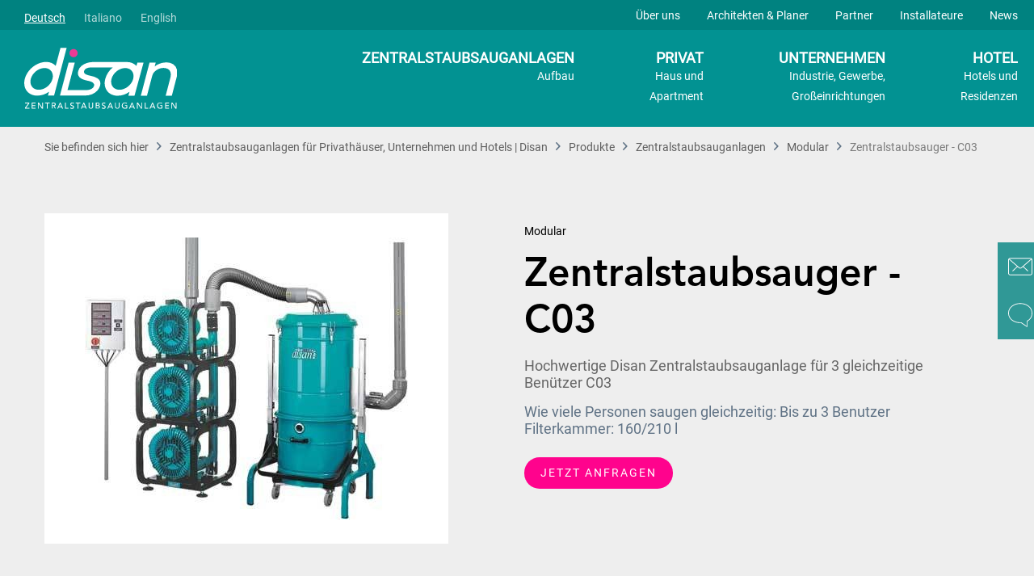

--- FILE ---
content_type: text/html; charset=UTF-8
request_url: https://www.disan.com/de/produkte/zentralstaubsauganlagen/modular/19/zentralstaubsauger-c03
body_size: 9735
content:
<!DOCTYPE html> <html class="no-js" lang="de" itemscope="itemscope" itemtype="https://schema.org/WebPage"> <head> <meta charset="utf-8"> <meta name="author" content="" /> <meta name="robots" content="index,follow" /> <meta name="keywords" content="Disan Zentralstaubsauger, Disan hochwertig, Zentralstaubsauggerät" /> <meta name="description" content="Hochwertige Disan Zentralstaubsauganlage für 3 gleichzeitige Benützer C03" /> <meta property="og:type" content="product" /> <meta property="og:site_name" content="Zentralstaubsauganlagen für Privathäuser, Unternehmen und Hotels | Disan" /> <meta property="og:url" content="https://www.disan.com/de/produkte/zentralstaubsauganlagen/modular/19/zentralstaubsauger-c03" /> <meta property="og:title" content="Zentralstaubsauger - C03" /> <meta property="og:description" content="Zentralstaubsauganlage C03 &amp;nbsp; Beschreibung: Die Modular Zentralstaubsaugeranlagen von Disan bezeichnet eine Linie von Zentralstaubsaugern für den gewerblichen Gebrauch (u.a. für…" /> <meta property="og:image" content="https://www.disan.com/media/image/95/f0/7a/Disan-Zentralstaubssauganlage-C03.jpg" /> <meta property="product:brand" content="Disan" /> <meta property="product:price" content="1,00" /> <meta property="product:product_link" content="https://www.disan.com/de/produkte/zentralstaubsauganlagen/modular/19/zentralstaubsauger-c03" /> <meta name="twitter:card" content="product" /> <meta name="twitter:site" content="Zentralstaubsauganlagen für Privathäuser, Unternehmen und Hotels | Disan" /> <meta name="twitter:title" content="Zentralstaubsauger - C03" /> <meta name="twitter:description" content="Zentralstaubsauganlage C03 &amp;nbsp; Beschreibung: Die Modular Zentralstaubsaugeranlagen von Disan bezeichnet eine Linie von Zentralstaubsaugern für den gewerblichen Gebrauch (u.a. für…" /> <meta name="twitter:image" content="https://www.disan.com/media/image/95/f0/7a/Disan-Zentralstaubssauganlage-C03.jpg" /> <meta itemprop="copyrightHolder" content="Zentralstaubsauganlagen für Privathäuser, Unternehmen und Hotels | Disan" /> <meta itemprop="copyrightYear" content="2014" /> <meta itemprop="isFamilyFriendly" content="True" /> <meta itemprop="image" content="https://www.disan.com/media/image/6e/bb/d1/Logo-white-DEsbxOrPjjyDa5Y.png" /> <meta name="viewport" content="width=device-width, initial-scale=1.0, user-scalable=no"> <meta name="mobile-web-app-capable" content="yes"> <meta name="apple-mobile-web-app-title" content="Zentralstaubsauganlagen für Privathäuser, Unternehmen und Hotels | Disan"> <meta name="apple-mobile-web-app-capable" content="yes"> <meta name="apple-mobile-web-app-status-bar-style" content="default"> <link rel="alternate" hreflang="x-default" href="https://www.disan.com/de/produkte/zentralstaubsauganlagen/modular/19/zentralstaubsauger-c03" /> <link rel="alternate" hreflang="it" href="https://www.disan.com/it/prodotti/aspirapolveri-centralizzati/settore-industriale/19/centrale-aspirante-mod.-c03" /> <link rel="alternate" hreflang="en" href="https://www.disan.com/en/products/central-vacuum-systems/modular/19/central-vacuum-system-c03" /> <link rel="apple-touch-icon-precomposed" href="/themes/Frontend/Responsive/frontend/_public/src/img/apple-touch-icon-precomposed.png"> <link rel="shortcut icon" href="https://www.disan.com/media/unknown/c3/39/g0/favicon5837ef4a19f91.ico"> <meta name="msapplication-navbutton-color" content="#D9400B" /> <meta name="application-name" content="Zentralstaubsauganlagen für Privathäuser, Unternehmen und Hotels | Disan" /> <meta name="msapplication-starturl" content="https://www.disan.com/de/" /> <meta name="msapplication-window" content="width=1024;height=768" /> <meta name="msapplication-TileImage" content="/themes/Frontend/Responsive/frontend/_public/src/img/win-tile-image.png"> <meta name="msapplication-TileColor" content="#D9400B"> <meta name="theme-color" content="#D9400B" /> <link rel="canonical" href="https://www.disan.com/de/produkte/zentralstaubsauganlagen/modular/19/zentralstaubsauger-c03" /> <title itemprop="name"> Disan Zentralstaubsauger C03 | Zentralstaubsauganlagen für Privathäuser, Unternehmen und Hotels | Disan</title> <link href="/web/cache/1727104268_025b7298ce753387990fa4be8a904f50.css" media="all" rel="stylesheet" type="text/css" /> </head> <body class="is--ctl-detail is--act-index" > <div class="swag-cookie-permission" data-cookieForwardTo="de/cookies" data-shopId="1" data-cookiePermissionUrl="/de/widgets/SwagCookiePermission/isAffectedUser" data-cookieMode="1"> <div class="cookie-bar" style="display: none; background-color:#008e86"> <p class="bar--paragraph">Diese Seite benötigt Cookies. Sind Sie mit der Nutzung von Cookies einverstanden? <a href="#" class="cp-enable cp-btn" title="Ja"> <span class="cp-yes-icon cp-icon"></span> <span class="cp-btn-label">Ja</span> </a> <a href="#" class="cp-disable cp-btn" title="Nein"> <span class="cp-no-icon cp-icon"></span> <span class="cp-btn-label">Nein</span> </a> </p> </div> </div> <div class="page-wrap"> <noscript class="noscript-main"> <div class="alert is--warning"> <div class="alert--icon"> <i class="icon--element icon--warning"></i> </div> <div class="alert--content"> Um Zentralstaubsauganlagen&#x20;f&#xFC;r&#x20;Privath&#xE4;user,&#x20;Unternehmen&#x20;und&#x20;Hotels&#x20;&#x7C;&#x20;Disan in vollem Umfang nutzen zu k&ouml;nnen, empfehlen wir Ihnen Javascript in Ihrem Browser zu aktiveren. </div> </div> </noscript> <header class="header-main"> <nav class="header-top-navigation"> <div class="header-top-wrapper">  <div class="top-bar--language navigation--entry entry--service has--drop-down" data-drop-down-menu="true"> <ul class="service--list is--rounded is--left"> <li class="service--entry"> <a class="service--link lang-ref is--active " data-language-id="1" title="Disan"> Deutsch </a> </li> <li class="service--entry"> <a class="service--link lang-ref " data-language-id="3" title="Disan-IT"> Italiano </a> </li> <li class="service--entry"> <a class="service--link lang-ref " data-language-id="4" title="Disan-EN"> English </a> </li> </ul> <form method="post" action="" class="language--form is--hidden"> <select name="__shop" class="language--select" data-auto-submit="true"> <option value="1" selected="selected"> Disan </option> <option value="3" > Disan-IT </option> <option value="4" > Disan-EN </option> </select> <input type="hidden" name="__redirect" value="1"> <span class="arrow"></span> </form> </div>  <ul class="navigation--list header-top-list"> <li class="header-top-item"> <a class="navigation--link header-top-item-link" href="/de/ueber-uns" title="Über uns"> Über uns </a> </li> <li class="header-top-item"> <a class="navigation--link header-top-item-link" href="/de/architekten-planer" title="Architekten &amp; Planer"> Architekten & Planer </a> </li> <li class="header-top-item"> <a class="navigation--link header-top-item-link" href="/de/partner" title="Partner"> Partner </a> </li> <li class="header-top-item"> <a class="navigation--link header-top-item-link" href="/de/installateure" title="Installateure"> Installateure </a> </li> <li class="header-top-item"> <a class="navigation--link header-top-item-link" href="/de/DisanWorld" title="News"> News </a> </li> </ul> </div> </nav> <div class="container header--navigation"> <div class="logo-main block-group" role="banner"> <div class="logo--shop block"> <a class="logo--link-button" href="https://www.disan.com/de/" data-title="Central Vacuum Systems"> <img src="/custom/plugins/Disan/Resources/Themes/Frontend/Disan/frontend/_public/src/img/logo/disan_logo_de.svg" alt="Logo Zentralstaubsauganlagen für Privathäuser, Unternehmen und Hotels | Disan - zur Startseite wechseln" /> </a> </div> </div> <div class="header-shop-navigation"> <ul class="navigation--list header-shop-list"> <li class="navigation--entry entry--menu-left" role="menuitem"> <a class="entry--link entry--trigger btn is--icon-left" href="#offcanvas--left" data-offcanvas="true" data-offCanvasSelector=".sidebar-main"> <i class="fa fa-bars"></i> </a> </li> <li class="header-shop-item is--first "> <a class="navigation--link header-shop-title" href="/de/zentralstaubsaugeranlage" title="ZENTRALSTAUBSAUGANLAGEN"> ZENTRALSTAUBSAUGANLAGEN <span class="header-shop-subtitle">Aufbau</span> </a> </li> <li class="header-shop-item "> <a class="navigation--link header-shop-title" href="/de/privat" title="PRIVAT"> PRIVAT <span class="header-shop-subtitle">Haus und <br> Apartment</span> </a> </li> <li class="header-shop-item "> <a class="navigation--link header-shop-title" href="/de/unternehmen" title="UNTERNEHMEN"> UNTERNEHMEN <span class="header-shop-subtitle">Industrie, Gewerbe, <br> Großeinrichtungen</span> </a> </li> <li class="header-shop-item "> <a class="navigation--link header-shop-title" href="https://www.disan.com/de/hotel" title="HOTEL"> HOTEL <span class="header-shop-subtitle">Hotels und <br> Residenzen</span> </a> </li> </ul> </div> </div> </header> <aside class="off-canvas sidebar-main is--right"> <div class="navigation--smartphone"> <ul class="navigation--list "> <li class="navigation--entry entry--close-off-canvas"> <a href="#close-categories-menu" title="Menü schließen" class="navigation--link"> <i class="icon--arrow-right"></i> </a> </li> </ul> <div class="mobile--switches">  <div class="top-bar--language navigation--entry entry--service has--drop-down" data-drop-down-menu="true"> <ul class="service--list is--rounded is--left"> <li class="service--entry"> <a class="service--link lang-ref is--active " data-language-id="1" title="Disan"> Deutsch </a> </li> <li class="service--entry"> <a class="service--link lang-ref " data-language-id="3" title="Disan-IT"> Italiano </a> </li> <li class="service--entry"> <a class="service--link lang-ref " data-language-id="4" title="Disan-EN"> English </a> </li> </ul> <form method="post" action="" class="language--form is--hidden"> <select name="__shop" class="language--select" data-auto-submit="true"> <option value="1" selected="selected"> Disan </option> <option value="3" > Disan-IT </option> <option value="4" > Disan-EN </option> </select> <input type="hidden" name="__redirect" value="1"> <span class="arrow"></span> </form> </div>  </div> </div> <div class="sidebar--categories-wrapper" data-subcategory-nav="true" data-mainCategoryId="3" data-categoryId="" data-fetchUrl=""> <div class="categories--headline navigation--headline"> Kategorien </div> <div class="sidebar--categories-navigation"> <ul class="navigation--list header-shop-list"> <li class="header-shop-item"> <a class="navigation--link header-shop-title" href="/de/zentralstaubsaugeranlage" title="ZENTRALSTAUBSAUGANLAGEN"> ZENTRALSTAUBSAUGANLAGEN </a> </li> <li class="header-shop-item"> <a class="navigation--link header-shop-title" href="/de/privat" title="PRIVAT"> PRIVAT </a> </li> <li class="header-shop-item"> <a class="navigation--link header-shop-title" href="/de/unternehmen" title="UNTERNEHMEN"> UNTERNEHMEN </a> </li> <li class="header-shop-item"> <a class="navigation--link header-shop-title" href="https://www.disan.com/de/hotel" title="HOTEL"> HOTEL </a> </li> <li class="header-shop-item"> <a class="is--uppercase navigation--link header-shop-title" href="https://www.disan.com/de/produkte/" title="Produkte" > Produkte </a> <ul class="subcategories--list navigation--list header-shop-list"> <li class="header-shop-item"> <a class="is--uppercase navigation--link header-shop-title" href="https://www.disan.com/de/produkte/zentralstaubsauganlagen/" title="Zentralstaubsauganlagen" > Zentralstaubsauganlagen </a> </li> <li class="header-shop-item"> <a class="is--uppercase navigation--link header-shop-title" href="https://www.disan.com/de/produkte/inthewall/" title="InTheWall" > InTheWall </a> </li> <li class="header-shop-item"> <a class="is--uppercase navigation--link header-shop-title" href="https://www.disan.com/de/produkte/zubehoer/" title="Zubehör" > Zubehör </a> </li> <li class="header-shop-item"> <a class="is--uppercase navigation--link header-shop-title" href="https://www.disan.com/de/produkte/ersatzteile/" title="Ersatzteile" > Ersatzteile </a> </li> <li class="header-shop-item"> <a class="is--uppercase navigation--link header-shop-title" href="https://www.disan.com/de/produkte/installationsmaterial/" title="Installationsmaterial" > Installationsmaterial </a> </li> <li class="header-shop-item"> <a class="is--uppercase navigation--link header-shop-title" href="https://www.disan.com/de/produkte/sauggarnituren/" title="Sauggarnituren" > Sauggarnituren </a> </li> </ul> </li> </ul> </div> <div class="sidebar-footer-block"> <ul class="navigation--list header-top-list"> <li class="header-top-item"> <a class="navigation--link header-top-item-link " href="/de/ueber-uns" title="Über uns"> Über uns </a> </li> <li class="header-top-item"> <a class="navigation--link header-top-item-link " href="/de/architekten-planer" title="Architekten &amp; Planer"> Architekten & Planer </a> </li> <li class="header-top-item"> <a class="navigation--link header-top-item-link " href="/de/partner" title="Partner"> Partner </a> </li> <li class="header-top-item"> <a class="navigation--link header-top-item-link " href="/de/installateure" title="Installateure"> Installateure </a> </li> <li class="header-top-item"> <a class="navigation--link header-top-item-link " href="/de/DisanWorld" title="News"> News </a> </li> </ul> </div> </div> </aside> <section class="content-main container block-group"> <nav class="content--breadcrumb block"> <ul class="breadcrumb--list" role="menu" itemscope itemtype="http://schema.org/BreadcrumbList"> <li class="breadcrumb--entry"> <a class="breadcrumb--link" title="Sie befinden sich hier"> <span class="breadcrumb--title">Sie befinden sich hier</span> </a> </li> <li class="breadcrumb--separator"> <i class="icon--arrow-right"></i> </li> <li class="breadcrumb--entry"> <a class="breadcrumb--link" href="https://www.disan.com/de/" title="Zentralstaubsauganlagen für Privathäuser, Unternehmen und Hotels | Disan"> <span class="breadcrumb--title">Zentralstaubsauganlagen für Privathäuser, Unternehmen und Hotels | Disan</span> </a> </li> <li class="breadcrumb--separator"> <i class="icon--arrow-right"></i> </li> <li class="breadcrumb--entry" itemprop="itemListElement" itemscope itemtype="http://schema.org/ListItem"> <a class="breadcrumb--link" href="https://www.disan.com/de/produkte/" title="Produkte" itemprop="item"> <link itemprop="url" href="https://www.disan.com/de/produkte/" /> <span class="breadcrumb--title" itemprop="name">Produkte</span> </a> <meta itemprop="position" content="0" /> </li> <li class="breadcrumb--separator"> <i class="icon--arrow-right"></i> </li> <li class="breadcrumb--entry" itemprop="itemListElement" itemscope itemtype="http://schema.org/ListItem"> <a class="breadcrumb--link" href="https://www.disan.com/de/produkte/zentralstaubsauganlagen/" title="Zentralstaubsauganlagen" itemprop="item"> <link itemprop="url" href="https://www.disan.com/de/produkte/zentralstaubsauganlagen/" /> <span class="breadcrumb--title" itemprop="name">Zentralstaubsauganlagen</span> </a> <meta itemprop="position" content="1" /> </li> <li class="breadcrumb--separator"> <i class="icon--arrow-right"></i> </li> <li class="breadcrumb--entry" itemprop="itemListElement" itemscope itemtype="http://schema.org/ListItem"> <a class="breadcrumb--link" href="https://www.disan.com/de/produkte/zentralstaubsauganlagen/modular/" title="Modular" itemprop="item"> <link itemprop="url" href="https://www.disan.com/de/produkte/zentralstaubsauganlagen/modular/" /> <span class="breadcrumb--title" itemprop="name">Modular</span> </a> <meta itemprop="position" content="2" /> </li> <li class="breadcrumb--separator"> <i class="icon--arrow-right"></i> </li> <li class="breadcrumb--entry is--active" itemprop="itemListElement" itemscope itemtype="http://schema.org/ListItem"> <a class="breadcrumb--link" href="#" title="Zentralstaubsauger - C03" itemprop="item"> <link itemprop="url" href="#" /> <span class="breadcrumb--title" itemprop="name">Zentralstaubsauger - C03</span> </a> <meta itemprop="position" content="3" /> </li> </ul> </nav> <div class="content-main--inner"> <div class="content--wrapper"> <div class="content product--details" itemscope itemtype="https://schema.org/Product" data-product-navigation="/de/widgets/listing/productNavigation" data-category-id="30" data-main-ordernumber="C100" data-ajax-wishlist="true" data-compare-ajax="true"> <div class="product--detail-upper block-group"> <div class="product--image-container image-slider" data-image-slider="true" data-image-gallery="true" data-maxZoom="0" data-thumbnails=".image--thumbnails" > <div class="image-slider--container no--thumbnails"> <div class="image-slider--slide"> <div class="image--box image-slider--item"> <span class="image--element" data-img-large="https://www.disan.com/media/image/01/de/26/Disan-Zentralstaubssauganlage-C03_600x600.jpg" data-img-small="https://www.disan.com/media/image/98/12/7b/Disan-Zentralstaubssauganlage-C03_150x150.jpg" data-img-original="https://www.disan.com/media/image/95/f0/7a/Disan-Zentralstaubssauganlage-C03.jpg" data-alt="Disan Zentralstaubsauggerät C03"> <span class="image--media"> <img srcset="https://www.disan.com/media/image/01/de/26/Disan-Zentralstaubssauganlage-C03_600x600.jpg, https://www.disan.com/media/image/27/93/80/Disan-Zentralstaubssauganlage-C03_600x600@2x.jpg 2x" src="https://www.disan.com/media/image/01/de/26/Disan-Zentralstaubssauganlage-C03_600x600.jpg" alt="Disan Zentralstaubsauggerät C03" itemprop="image" /> </span> </span> </div> </div> </div> </div> <div class="product--buybox block"> <meta itemprop="brand" content="Disan"/> <ul class="product--base-info list--unstyled"> <li class="product-title-list"> <p class="product-title"> Modular </p> </li> <li class="base-info--entry entry--sku"> <meta itemprop="productID" content="19"/> <span class="is--hidden entry--content" itemprop="sku">C100</span> </li> <li class="base-info--entry entry--name"> <span class="entry--content">Zentralstaubsauger - C03</span> </li> <li class="base-info--entry entry-attribute"> <span class="entry--content">Hochwertige Disan Zentralstaubsauganlage für 3 gleichzeitige Benützer C03</span> </li> <li class="quantity-box"> <div class="product--configurator"> </div> </li> <li class="product--properties-list"> <div class="product--properties panel has--border"> <ul class="product--properties-table"> <li class="product--properties-row"> <span class="product--properties-label">Wie viele Personen saugen gleichzeitig:</span> <span class="product--properties-value">Bis zu 3 Benutzer</span> </li> <li class="product--properties-row"> <span class="product--properties-label">Filterkammer:</span> <span class="product--properties-value">160/210 l</span> </li> </ul> </div> </li> <li class="inquire-now-button-container"> <a class="custom-block--button-link" id="inquireNowButton" href="javascript:void(0);">JETZT ANFRAGEN</a> </li> </ul> </div> </div> <div id="detailTabsContainer" class="description-content-box"> <div class="product--description-upper"> <div class="description-header-title-list"> <a href="javascript:void(0);" data-tab-index="0" class="title-name f_tab is--active"> BESCHREIBUNG </a> <a href="javascript:void(0);" data-tab-index="1" class="title-name f_tab"> DETAILS </a> <a href="javascript:void(0);" data-tab-index="2" class="title-name f_tab"> TECHNISCHE DATEN </a> </div> <div class="first-tab f_tab-content" data-tab-index="0"> <div class="description-content-wrapper"> <p>Benutzer: 3</p> <p><span data-mce-mark="1">Filterkammer: 160/210 l</span></p> <p>Die Modular Zentralstaubsaugeranlagen von Disan bezeichnet eine Linie von Zentralstaubsaugern für den&nbsp;<strong>gewerblichen Gebrauch</strong>&nbsp;(u.a. für Unternehmen und Hotels), welche alle mit einem Dreiphasenmotor ausgestattet sind.</p> <p>Der&nbsp;<strong>Zentralstaubsauger C03</strong>&nbsp;eignet sich für bis zu drei Benutzer, welche gleichzeitig saugen und putzen können. Der Zentralstaubsauger ist mit zwei unterschiedlich großen Filterkammern erhältlich.</p> <p>Die Modular Zentralstaubsauger garantieren hohe Saugkraft, Langlebigkeit und einfache sowie komfortable Handhabung. Disan Zentralstaubsauganlagen entfernen Schmutz und Staub definitiv und es braucht dank konstant hoher Saugleistung weniger Zeit und Aufwand für die Reinigung.</p> </div> </div> <div class="second-tab f_tab-content is--hidden" data-tab-index="1"> <div class="description-content-wrapper"> <ul> <li>drei schallgedämmte Turbinen aus dem Siemens-Innomotics Werk mit Dreiphasen-Seitenkanalmotoren, schwingungsfrei befestigt auf Metallrahmen, Schutzklasse IP 55</li> <li>Zyklonabscheider auf Metallträger, pulverbeschichtet, lackiert</li> <li>Sternﬁlter aus hochwirksamen Spezialgewebe</li> <li>zyklonischer Deﬂektor</li> <li>fahrbarer Staubbehälter mit Federverschlüssen</li> <li>manueller Filterrüttler</li> <li>Steuerungszentrale Schutzklasse IP55 mit 12 Volt Ausgangspannung; komplett mit ﬂexiblem Verbindungsrohr Turbine/Abscheider und Anschlussmuffen</li> <li>CE geprüft und gemäß EMV-Richtlinie</li> </ul> </div> </div> <div class="thirds-tab f_tab-content is--hidden" data-tab-index="2"> <div class="description-content-wrapper"> <p><strong>Motorleistung</strong> kW 3x2,2<br><strong>Versorgungsspannung</strong> Volt 380-400<br><strong>Unterdruck</strong> mbar 320<br><strong>max. Luftmenge</strong> m3/h 942<br><strong>Luftmenge @ 140 mbar</strong> m3/h 655<br><strong>Geräuschpegel</strong> dB 68<br><strong>Gewicht Turbine</strong> kg 157<br><strong>Maße Turbine</strong> cm 47,5x65x144</p> <p><strong>DS C03 100 I Art. Nr. C100</strong><br><strong>Volumen Filterkammer</strong> L 160<br><strong>Fassungsvermögen Abscheider</strong> L 100<br><strong>Filteroberfläche</strong> cm2 19.500<br><strong>Gewicht Abscheider</strong> kg 57<br><strong>Maße Abscheider</strong> cm 65x63x153</p> <p><strong>DS C03 125 I Art. Nr. C125</strong><br><strong>Volumen Filterkammer</strong> L 210<br><strong>Fassungsvermögen Abscheider</strong> L 125<br><strong>Filteroberfläche</strong> cm2 45.000<br><strong>Gewicht Abscheider</strong> kg 95<br><strong>Maße Abscheider</strong> cm 80x72x157 </p> </div> </div> </div> </div> <div class="tab-menu--cross-selling"> <div class="tab--navigation"> </div> <div class="tab--container-list"> </div> </div> </div> <div class="disan-contact-us-form-content"> <div class="disan-contact-us-form-content-inner"> <div class="contact-us-form-title">Möchten Sie mehr über unsere Lösungen erfahren?</div> <h2 class="contact-us-form-main-title"> Kontaktformular </h2> <p class="contact-us-form-description"> Möchten Sie ein Angebot oder zusätzliche Informationen? Füllen Sie das Kontaktformular aus und wir werden und schnellstmöglich mit Ihnen in Verbindung setzen. </p> <form class="disan-contact-us-form f_disan-contact-us-form" data-action-url="https://www.disan.com/de/DisanContactUs/sendContactEmail" autocomplete="off" method="GET"> <input type="hidden" name="disan_from_page" value="Zentralstaubsauger - C03"/> <div class="input-field select-option-field semi-field"> <select class="f_input-element" required="required" aria-required="true" id="type" name="type" data-no-fancy-select="true"> <option selected="selected" disabled="disabled" value="">Ich bin*</option> <option>Privatkunde</option> <option>Unternehmen</option> </select> </div> <div class="input-field semi-field"> <input type="text" name="name" class="f_input-element" placeholder="Name*" autocomplete="off"/> </div> <div class="input-field semi-field"> <input type="text" name="company" class="f_input-element" placeholder="Unternehmen*" autocomplete="off"/> </div> <div class="input-field semi-field"> <input type="text" name="phone" class="f_input-element" placeholder="Telefonnummer*" autocomplete="off"/> </div> <div class="input-field"> <input type="text" name="email" class="f_input-element" placeholder="E-Mail Adresse*" autocomplete="off"/> </div> <div class="input-field semi-field"> <input type="text" name="address" class="f_input-element" placeholder="Adresse*" autocomplete="off"/> </div> <div class="input-field semi-field"> <input type="text" name="zip" class="f_input-element" placeholder="PLZ*" autocomplete="off"/> </div> <div class="input-field semi-field"> <input type="text" name="city" class="f_input-element" placeholder="Stadt*" autocomplete="off"/> </div> <div class="input-field select-option-field semi-field"> <select class="f_input-element" required="required" aria-required="true" id="country" name="country" data-no-fancy-select="true"> <option selected="selected" disabled="disabled" value="">Land*</option> <option value="Armenia">Armenia</option> <option value="Belarus">Belarus</option> <option value="Bosnia and Herzegovina">Bosnia and Herzegovina</option> <option value="China">China</option> <option value="Croatia">Croatia</option> <option value="Egypt">Egypt</option> <option value="Indien">Indien</option> <option value="Iran">Iran</option> <option value="Malaysia">Malaysia</option> <option value="Russia">Russia</option> <option value="Saudi Arabia">Saudi Arabia</option> <option value="Singapore">Singapore</option> <option value="Slovenia">Slovenia</option> <option value="South Korea">South Korea</option> <option value="Taiwan">Taiwan</option> <option value="Türkei">Türkei</option> <option value="Austria">Austria</option> <option value="Deutschland">Deutschland</option> <option value="Australia">Australia</option> <option value="Belgium">Belgium</option> <option value="Brazil">Brazil</option> <option value="Canada">Canada</option> <option value="Czech Republic">Czech Republic</option> <option value="Denmark">Denmark</option> <option value="Finnland">Finnland</option> <option value="Frankreich">Frankreich</option> <option value="Greece">Greece</option> <option value="Hungary">Hungary</option> <option value="Irland">Irland</option> <option value="Island">Island</option> <option value="Israel">Israel</option> <option value="Italy">Italy</option> <option value="Japan">Japan</option> <option value="Liechtenstein">Liechtenstein</option> <option value="Luxemburg">Luxemburg</option> <option value="Namibia">Namibia</option> <option value="Netherlands">Netherlands</option> <option value="Norway">Norway</option> <option value="Poland">Poland</option> <option value="Portugal">Portugal</option> <option value="Romania">Romania</option> <option value="Slovakia">Slovakia</option> <option value="Spain">Spain</option> <option value="Sweden">Sweden</option> <option value="Switzerland">Switzerland</option> <option value="Turkey">Turkey</option> <option value="UK">UK</option> <option value="United Arab Emirates">United Arab Emirates</option> <option value="USA">USA</option> </select> </div> <div class="input-field textarea-field"> <textarea name="message" class="f_input-element" placeholder="Nachricht*"></textarea> </div> <div class="checkboxes-content"> <label class="checkbox-content"> <input class="hidden-input f_checkbox" type="checkbox" name="policy"> <span class="checkbox-square"></span> Datenschutzerkl&auml;rung (<a href="https://www.disan.com/de/datenschutzerklaerung" title="Datenschutzerklärung">Info</a>) </label> <label class="checkbox-content"> <input class="hidden-input f_checkbox" type="checkbox" name="newsletter"> <span class="checkbox-square"></span> Newsletter </label> </div> <div class="buttons-content"> <button class="submit-button f_submit-button custom-block--button-link" type="submit">ABSENDEN</button> </div> <div class="clear"></div> <p class="success-message f_success-message" style="display: none;">Die Anfrage wurde erfolgreich versendet.</p> <p class="error-message f_error-message" style="display: none;">Beim Senden der Nachricht ist ein Fehler aufgetreten.</p> <p class="error-message f_invalid-email" style="display: none;">Please, enter a valid email address.</p> <p class="error-message f_empty-fields" style="display: none;">You cannot leave the field(s) empty.</p> <div class="f_contactUsOverlay disan--contact-us-overlay is--hidden"> </div> </form> </div> </div> </div> </div> </section> <footer class="footer-main"> <div class="container"> <div class="footer--columns block-group"> <div class="footer--column column--menu block"> <p class="column--headline"> FIRMENSITZ </p> <div class="column--content js--collapse-target"> <p class="column--address"> Mitterweg Bozner Boden 13/A<br/> I-39100 Bozen </p> <p class="column--hotline"> +39 0471 971 000 <br/> info@disan.com </p> </div> </div> <div class="footer--column column--menu block"> <p class="column--headline"> LINKS </p> <div class="column--content js--collapse-target"> <ul class="footer-link-list navigation--list"> <li class="footer-link-item"> <a class="footer-link-link navigation--link" href="https://www.disan.com/de/das-unternehmen" title="Das Unternehmen"> Das Unternehmen </a> </li> <li class="footer-link-item"> <a class="footer-link-link navigation--link" href="https://www.disan.com/de/Filialfinder" title="Store &amp; Dealer Locator"> Store & Dealer Locator </a> </li> <li class="footer-link-item"> <a class="footer-link-link navigation--link" href="https://www.disan.com/de/jobs-karriere" title="Jobs &amp; Karriere"> Jobs & Karriere </a> </li> <li class="footer-link-item"> <a class="footer-link-link navigation--link" href="https://www.disan.com/de/zertifikate" title="Zertifikate"> Zertifikate </a> </li> </ul> </div> </div> <div class="footer--column column--menu block"> <p class="column--headline is--uppercase"> Produkte </p> <div class="column--content js--collapse-target"> <ul class="footer-link-list navigation--list"> <li class="footer-link-item"> <a class="footer-link-link navigation--link" href="https://www.disan.com/de/produkte/zentralstaubsauganlagen/" title="Zentralstaubsauganlagen" target="_blank"> Zentralstaubsauganlagen </a> </li> <li class="footer-link-item"> <a class="footer-link-link navigation--link" href="https://www.disan.com/de/produkte/inthewall/" title="InTheWall" target="_blank"> InTheWall </a> </li> <li class="footer-link-item"> <a class="footer-link-link navigation--link" href="https://www.disan.com/de/produkte/zubehoer/" title="Zubehör" target="_blank"> Zubehör </a> </li> <li class="footer-link-item"> <a class="footer-link-link navigation--link" href="https://www.disan.com/de/produkte/ersatzteile/" title="Ersatzteile" target="_blank"> Ersatzteile </a> </li> <li class="footer-link-item"> <a class="footer-link-link navigation--link" href="https://www.disan.com/de/produkte/installationsmaterial/" title="Installationsmaterial" target="_blank"> Installationsmaterial </a> </li> <li class="footer-link-item"> <a class="footer-link-link navigation--link" href="https://www.disan.com/de/produkte/sauggarnituren/" title="Sauggarnituren" target="_blank"> Sauggarnituren </a> </li> </ul> </div> </div> <div class="footer--column column--menu block"> <p class="column--headline"> DOWNLOADS </p> <div class="column--content js--collapse-target"> <ul class="footer-link-list navigation--list"> <li class="footer-link-item"> <a class="footer-link-link navigation--link" href="https://www.disan.com/media/pdf/05/b8/4c/PR014-DE-230424.pdf" title="Produktkatalog" target="_blank"> Produktkatalog </a> </li> <li class="footer-link-item"> <a class="footer-link-link navigation--link" href="https://www.disan.com/de/alle-downloads" title="Alle Downloads"> Alle Downloads </a> </li> </ul> </div> </div> </div> <div class="footer-middle"> <div class="left-container"> <div class="left-container-wrapper"> <ul class="social-network-list"> <li class="social-network-list-item"><p>FOLGEN SIE UNS AUF: </p></li> <li class="social-network-list-item"><a target="_blank" href="https://www.linkedin.com/company/disan-gmbh/" class="social-network-link linkedin" rel="nofollow noopener"></a></li> <li class="social-network-list-item"><a target="_blank" href="https://www.facebook.com/Disan-141238952653361" class="social-network-link facebook" rel="nofollow noopener"></a></li> <li class="social-network-list-item"><a target="_blank" href="https://www.youtube.com/channel/UC7XroWpQjIT1KwkP9vhqZ3g?view_as=subscriber" class="social-network-link youtube" rel="nofollow noopener"></a></li> <li class="social-network-list-item"><a target="_blank" href="https://www.instagram.com/disanofficial/?hl=de" class="social-network-link instagram" rel="nofollow noopener"></a></li> </ul> </div> </div> <div class="right-container"> <div class="partner-block"> <a href="/de/shopware.php?sViewport=forms&sFid=5" class="partner-block-link"> <p class="title">PARTNER WERDEN</p> <p class="description">Werden Sie Disan Partner und profitieren Sie von den zahlreichen Vorteilen!</p> </a> </div> </div> </div> <div class="footer--bottom"> <div class="footer--bottom-wrapper"> <ul class="footer-bottom-list"> <li class="footer-bottom-item"> <span class="footer-bottom-link"> © Disan GmbH </span> </li> <li class="footer-bottom-item dont-style"><span>.</span></li> <li class="footer-bottom-item"> <a class="footer-bottom-link navigation--link" href="https://www.disan.com/de/custom/index/sCustom/163" title="Karriere" target="de/custom/index/sCustom/129"> Karriere </a> </li> <li class="footer-bottom-item dont-style"><span>.</span></li> <li class="footer-bottom-item"> <a class="footer-bottom-link navigation--link" href="https://www.disan.com/de/impressum" title="Impressum"> Impressum </a> </li> <li class="footer-bottom-item dont-style"><span>.</span></li> <li class="footer-bottom-item"> <a class="footer-bottom-link navigation--link" href="https://www.disan.com/de/datenschutzerklaerung" title="Datenschutzerklärung"> Datenschutzerklärung </a> </li> <li class="footer-bottom-item dont-style"><span>.</span></li> <li class="footer-bottom-item"> <a class="footer-bottom-link navigation--link" href="https://www.disan.com/de/cookies" title="Cookies"> Cookies </a> </li> <li class="footer-bottom-item dont-style"><span>.</span></li> <li class="footer-bottom-item"> <a class="footer-bottom-link navigation--link" href="https://disan.com/de/storelocator" title="Site Map"> Site Map </a> </li> </ul> </div> </div> <div class="right-contact-wrapper"> <a class="email" href="https://www.disan.com/de/kontaktformular" target="_blank">Kontakt</a> <a class="message" href="https://tawk.to/chat/5c49cc7aab5284048d0e66e0/default" target="_blank" rel="nofollow noopener">Chat</a> </div> </div> </footer> </div> <script id="footer--js-inline">
var Neti = Neti || {};
Neti.globalStoreCountriesIsoString = ['ES','PT','EE','LT','RU','BY','PL','SK','DE','BG','HU','RO','AT','TW','HR','CH','AM','FR','SI','AE','RS','GR','IE','TR','CY','CZ','LU','IQ','IN','IL','BE','UA','AZ','OM','LV','BR','SG','IT'];
var timeNow = 1769194947;
var secureShop = true;
var asyncCallbacks = [];
document.asyncReady = function (callback) {
asyncCallbacks.push(callback);
};
var controller = controller || {"vat_check_enabled":"","vat_check_required":"","register":"https:\/\/www.disan.com\/de\/register","checkout":"https:\/\/www.disan.com\/de\/checkout","ajax_search":"https:\/\/www.disan.com\/de\/ajax_search","ajax_cart":"https:\/\/www.disan.com\/de\/checkout\/ajaxCart","ajax_validate":"https:\/\/www.disan.com\/de\/register","ajax_add_article":"https:\/\/www.disan.com\/de\/checkout\/addArticle","ajax_listing":"\/de\/widgets\/listing\/listingCount","ajax_cart_refresh":"https:\/\/www.disan.com\/de\/checkout\/ajaxAmount","ajax_address_selection":"https:\/\/www.disan.com\/de\/address\/ajaxSelection","ajax_address_editor":"https:\/\/www.disan.com\/de\/address\/ajaxEditor"};
var snippets = snippets || { "noCookiesNotice": "Es wurde festgestellt, dass Cookies in Ihrem Browser deaktiviert sind. Um Zentralstaubsauganlagen\x20f\u00FCr\x20Privath\u00E4user,\x20Unternehmen\x20und\x20Hotels\x20\x7C\x20Disan in vollem Umfang nutzen zu k\u00f6nnen, empfehlen wir Ihnen, Cookies in Ihrem Browser zu aktiveren." };
var themeConfig = themeConfig || {"offcanvasOverlayPage":true};
var lastSeenProductsConfig = lastSeenProductsConfig || {"baseUrl":"\/de","shopId":1,"noPicture":"\/themes\/Frontend\/Responsive\/frontend\/_public\/src\/img\/no-picture.jpg","productLimit":"5","currentArticle":{"articleId":19,"linkDetailsRewritten":"https:\/\/www.disan.com\/de\/produkte\/zentralstaubsauganlagen\/modular\/19\/zentralstaubsauger-c03?c=30","articleName":"Zentralstaubsauger - C03","imageTitle":"Disan Zentralstaubsaugger\u00e4t C03","images":[{"source":"https:\/\/www.disan.com\/media\/image\/98\/12\/7b\/Disan-Zentralstaubssauganlage-C03_150x150.jpg","retinaSource":"https:\/\/www.disan.com\/media\/image\/7c\/f4\/58\/Disan-Zentralstaubssauganlage-C03_150x150@2x.jpg","sourceSet":"https:\/\/www.disan.com\/media\/image\/98\/12\/7b\/Disan-Zentralstaubssauganlage-C03_150x150.jpg, https:\/\/www.disan.com\/media\/image\/7c\/f4\/58\/Disan-Zentralstaubssauganlage-C03_150x150@2x.jpg 2x"},{"source":"https:\/\/www.disan.com\/media\/image\/eb\/c5\/b2\/Disan-Zentralstaubssauganlage-C03_300x300.jpg","retinaSource":"https:\/\/www.disan.com\/media\/image\/3d\/f3\/03\/Disan-Zentralstaubssauganlage-C03_300x300@2x.jpg","sourceSet":"https:\/\/www.disan.com\/media\/image\/eb\/c5\/b2\/Disan-Zentralstaubssauganlage-C03_300x300.jpg, https:\/\/www.disan.com\/media\/image\/3d\/f3\/03\/Disan-Zentralstaubssauganlage-C03_300x300@2x.jpg 2x"},{"source":"https:\/\/www.disan.com\/media\/image\/01\/de\/26\/Disan-Zentralstaubssauganlage-C03_600x600.jpg","retinaSource":"https:\/\/www.disan.com\/media\/image\/27\/93\/80\/Disan-Zentralstaubssauganlage-C03_600x600@2x.jpg","sourceSet":"https:\/\/www.disan.com\/media\/image\/01\/de\/26\/Disan-Zentralstaubssauganlage-C03_600x600.jpg, https:\/\/www.disan.com\/media\/image\/27\/93\/80\/Disan-Zentralstaubssauganlage-C03_600x600@2x.jpg 2x"},{"source":"https:\/\/www.disan.com\/media\/image\/70\/a3\/36\/Disan-Zentralstaubssauganlage-C03_1280x1280.jpg","retinaSource":"https:\/\/www.disan.com\/media\/image\/c7\/25\/65\/Disan-Zentralstaubssauganlage-C03_1280x1280@2x.jpg","sourceSet":"https:\/\/www.disan.com\/media\/image\/70\/a3\/36\/Disan-Zentralstaubssauganlage-C03_1280x1280.jpg, https:\/\/www.disan.com\/media\/image\/c7\/25\/65\/Disan-Zentralstaubssauganlage-C03_1280x1280@2x.jpg 2x"}]}};
var csrfConfig = csrfConfig || {"generateUrl":"\/de\/csrftoken","basePath":"\/","shopId":1};
var statisticDevices = [
{ device: 'mobile', enter: 0, exit: 767 },
{ device: 'tablet', enter: 768, exit: 1259 },
{ device: 'desktop', enter: 1260, exit: 5160 }
];
var cookieRemoval = cookieRemoval || 0;
</script> <script>
var datePickerGlobalConfig = datePickerGlobalConfig || {
locale: {
weekdays: {
shorthand: ['So', 'Mo', 'Di', 'Mi', 'Do', 'Fr', 'Sa'],
longhand: ['Sonntag', 'Montag', 'Dienstag', 'Mittwoch', 'Donnerstag', 'Freitag', 'Samstag']
},
months: {
shorthand: ['Jan', 'Feb', 'Mär', 'Apr', 'Mai', 'Jun', 'Jul', 'Aug', 'Sep', 'Okt', 'Nov', 'Dez'],
longhand: ['Januar', 'Februar', 'März', 'April', 'Mai', 'Juni', 'Juli', 'August', 'September', 'Oktober', 'November', 'Dezember']
},
firstDayOfWeek: 1,
weekAbbreviation: 'KW',
rangeSeparator: ' bis ',
scrollTitle: 'Zum Wechseln scrollen',
toggleTitle: 'Zum Öffnen klicken',
daysInMonth: [31, 28, 31, 30, 31, 30, 31, 31, 30, 31, 30, 31]
},
dateFormat: 'Y-m-d',
timeFormat: ' H:i:S',
altFormat: 'j. F Y',
altTimeFormat: ' - H:i'
};
</script> <script type="text/javascript">
function initNetiStoreLocatorSearch () {
var interval = window.setInterval(function() {
if ("function" !== typeof _initNetiStoreLocatorSearch) {
return;
}
_initNetiStoreLocatorSearch();
window.clearInterval(interval);
}, 500);
}
</script> <script
async
defer
type="text/javascript" src="https://maps.google.com/maps/api/js?v=3&libraries=places
&language=de_DE
&key=AIzaSyD0LVl_6tttr_FmEPfJUfqoe5OoG-sCR5A            " ></script> <script>
window.basketData = {
hasData: false,
data:[]
};
</script> <div data-googleAnalytics="true" data-googleConversionID="" data-googleConversionLabel="" data-googleConversionLanguage="" data-googleTrackingID="UA-108153679-1" data-googleAnonymizeIp="1" data-googleOptOutCookie="" data-googleTrackingLibrary="ua" data-realAmount="" data-showCookieNote="" data-cookieNoteMode="0" > </div> <script async src="/web/cache/1727104268_025b7298ce753387990fa4be8a904f50.js" id="main-script"></script> <script>
/**
* Wrap the replacement code into a function to call it from the outside to replace the method when necessary
*/
var replaceAsyncReady = window.replaceAsyncReady = function() {
document.asyncReady = function (callback) {
if (typeof callback === 'function') {
window.setTimeout(callback.apply(document), 0);
}
};
};
document.getElementById('main-script').addEventListener('load', function() {
if (!asyncCallbacks) {
return false;
}
for (var i = 0; i < asyncCallbacks.length; i++) {
if (typeof asyncCallbacks[i] === 'function') {
asyncCallbacks[i].call(document);
}
}
replaceAsyncReady();
});
</script>  <script type="text/javascript">
var Tawk_API=Tawk_API||{}, Tawk_LoadStart=new Date();
(function(){
var s1=document.createElement("script"),
s0=document.getElementsByTagName("script")[0];
s1.async=true;
s1.src='https://embed.tawk.to/5c49cc7aab5284048d0e66e0/default';
s1.charset='UTF-8';
s1.setAttribute('crossorigin','*');
s0.parentNode.insertBefore(s1,s0);
})();
</script>  </body> </html>

--- FILE ---
content_type: image/svg+xml
request_url: https://www.disan.com/custom/plugins/Disan/Resources/Themes/Frontend/Disan/frontend/_public/src/img/svg/message.svg
body_size: 747
content:
<?xml version="1.0" encoding="utf-8"?>
<!-- Generator: Adobe Illustrator 18.1.0, SVG Export Plug-In . SVG Version: 6.00 Build 0)  -->
<svg version="1.1" id="Capa_1" xmlns="http://www.w3.org/2000/svg" xmlns:xlink="http://www.w3.org/1999/xlink" x="0px" y="0px"
	 viewBox="206 -206 512 512" enable-background="new 206 -206 512 512" xml:space="preserve">
<g>
	<path fill="#FFFFFF" d="M600.8,300.2L476.5,218l-0.3,0c-4.7,0.2-9.4,0.5-14.2,0.5c-146,0-256-90.3-256-210c0-119.7,110-210,256-210
		s256,90.3,256,210c0,77.5-37.3,139.3-105.2,174.6v110.5c0,2.8-1.6,5.5-4.1,6.8c-1.1,0.6-2.4,0.9-3.7,0.9
		C603.5,301.4,602,301,600.8,300.2z M221.5,8.5C221.5,119.4,324.9,203,462,203c4.5,0,8.9-0.2,13.4-0.5l2.9-0.2
		c1.6-0.2,3.3,0.3,4.7,1.3l114.3,75.6V178.4c0-2.9,1.7-5.6,4.3-7C685,130.2,702.5,60.1,702.5,8.5c0-110.9-103.4-194.5-240.5-194.5
		S221.5-102.3,221.5,8.5z"/>
</g>
</svg>


--- FILE ---
content_type: image/svg+xml
request_url: https://www.disan.com/custom/plugins/Disan/Resources/Themes/Frontend/Disan/frontend/_public/src/img/svg/linkedin.svg
body_size: 711
content:
<?xml version="1.0" encoding="utf-8"?>
<!-- Generator: Adobe Illustrator 18.1.0, SVG Export Plug-In . SVG Version: 6.00 Build 0)  -->
<svg version="1.1" id="Capa_1" xmlns="http://www.w3.org/2000/svg" xmlns:xlink="http://www.w3.org/1999/xlink" x="0px" y="0px"
	 viewBox="206 -206 512 512" enable-background="new 206 -206 512 512" xml:space="preserve">
<g>
	<path id="LinkedIn_1_" fill="#088E8C" d="M640.4,86.8v130.9h-75.9V95.6c0-30.7-11-51.6-38.4-51.6c-21,0-33.5,14.1-38.9,27.8
		c-2,4.9-2.5,11.7-2.5,18.5v127.5h-75.9c0,0,1-206.9,0-228.3h75.9v32.4c-0.2,0.2-0.4,0.5-0.5,0.7h0.5v-0.7
		c10.1-15.5,28.1-37.7,68.4-37.7C603-15.9,640.4,16.7,640.4,86.8z M329.3-120.6c-26,0-43,17-43,39.4c0,21.9,16.5,39.5,42,39.5h0.5
		c26.5,0,42.9-17.5,42.9-39.5C371.2-103.6,355.2-120.6,329.3-120.6z M290.8,217.7h75.9V-10.6h-75.9V217.7z"/>
</g>
</svg>


--- FILE ---
content_type: image/svg+xml
request_url: https://www.disan.com/custom/plugins/Disan/Resources/Themes/Frontend/Disan/frontend/_public/src/img/svg/instagram.svg
body_size: 485
content:
<?xml version="1.0" encoding="utf-8"?>
<!-- Generator: Adobe Illustrator 18.1.0, SVG Export Plug-In . SVG Version: 6.00 Build 0)  -->
<svg version="1.1" id="Capa_1" xmlns="http://www.w3.org/2000/svg" xmlns:xlink="http://www.w3.org/1999/xlink" x="0px" y="0px"
	 viewBox="206 -206 512 512" enable-background="new 206 -206 512 512" xml:space="preserve">
<g>
	<path fill="#088E8C" d="M337.6-120h251.5c23.9,0,43.4,17.7,43.4,43.4v251.5c0,25.7-19.5,43.4-43.4,43.4H337.6
		c-23.9,0-43.4-17.7-43.4-43.4V-76.6C294.2-102.3,313.7-120,337.6-120L337.6-120z M540.7-82.4c-8.4,0-15.2,6.9-15.2,15.2v36.5
		c0,8.4,6.8,15.2,15.2,15.2h38.2c8.4,0,15.2-6.9,15.2-15.2v-36.5c0-8.4-6.9-15.2-15.2-15.2H540.7L540.7-82.4z M594.3,23.1h-29.8
		c2.8,9.2,4.3,18.9,4.3,29c0,56.3-47.1,101.9-105.2,101.9c-58.1,0-105.2-45.6-105.2-101.9c0-10.1,1.5-19.8,4.3-29h-31.1V166
		c0,7.4,6.1,13.5,13.5,13.5h235.6c7.4,0,13.5-6.1,13.5-13.5L594.3,23.1L594.3,23.1z M463.7-17.4c-37.5,0-68,29.5-68,65.8
		s30.4,65.8,68,65.8c37.5,0,68-29.5,68-65.8S501.2-17.4,463.7-17.4z"/>
</g>
</svg>


--- FILE ---
content_type: image/svg+xml
request_url: https://www.disan.com/custom/plugins/Disan/Resources/Themes/Frontend/Disan/frontend/_public/src/img/logo/disan_logo_de.svg
body_size: 1978
content:
<svg xmlns="http://www.w3.org/2000/svg" width="174.215" height="69.5" viewBox="0 0 174.215 69.5"><g transform="translate(-38.436 -37.8)"><path d="M39.2,106.1l3.8-5H39.3v-.9h4.9v.9l-3.8,5h3.9v.9h-5v-.9Z" fill="#fff"/><path d="M46.8,100.2h4.4v.9H47.8v2H51v.9H47.8v2.2h3.6v.9H46.9v-6.9Z" fill="#fff"/><path d="M54,100.2h1.2l3.7,5.6h0v-5.6h.9V107H58.6l-3.8-5.6h0V107H54Z" fill="#fff"/><path d="M64.3,101.1H62.1v-.9h5.3v.9H65.2V107h-.9Z" fill="#fff"/><path d="M69.7,100.2h2.4a3.6,3.6,0,0,1,1.1.2,4.348,4.348,0,0,1,.7.4.864.864,0,0,1,.3.6,1.483,1.483,0,0,1,.1.7,1.268,1.268,0,0,1-.1.6,1.729,1.729,0,0,1-.8.9,1.445,1.445,0,0,1-.7.2l1.9,3.1H73.5l-1.7-3h-1v3h-.9v-6.7Zm.9,3h1.7c.2,0,.3-.1.5-.2l.3-.3c.1-.1.1-.3.1-.6a1.268,1.268,0,0,0-.1-.6c-.1-.1-.2-.3-.3-.3a1.689,1.689,0,0,1-.5-.2H70.6Z" fill="#fff"/><path d="M79,100.2h.8l2.9,6.8H81.6l-.7-1.7H77.7L77,107H76Zm1.6,4.3-1.3-3.1h0L78,104.5Z" fill="#fff"/><path d="M84.9,100.2h.9v5.9h3.1v.9h-4Z" fill="#fff"/><path d="M91.4,105.6a2.651,2.651,0,0,0,.6.5,2.354,2.354,0,0,0,.8.2.9.9,0,0,0,.5-.1.52.52,0,0,0,.4-.2,1.381,1.381,0,0,0,.3-.4.749.749,0,0,0,.1-.5.845.845,0,0,0-.2-.6c-.2-.1-.4-.3-.6-.3a6.891,6.891,0,0,0-.8-.3,2.01,2.01,0,0,1-.8-.4c-.2-.2-.5-.4-.6-.6a1.645,1.645,0,0,1-.2-1,1.268,1.268,0,0,1,.1-.6,2.092,2.092,0,0,1,.4-.6,4.234,4.234,0,0,1,.7-.5,2.959,2.959,0,0,1,1-.2,4.253,4.253,0,0,1,1.1.2,1.8,1.8,0,0,1,.9.6l-.7.7a1,1,0,0,0-.5-.4,1.445,1.445,0,0,0-.7-.2c-.3,0-.5,0-.6.1a1.38,1.38,0,0,0-.4.3c-.1.1-.2.2-.2.3s-.1.2-.1.3a1.445,1.445,0,0,0,.2.7,2.092,2.092,0,0,0,.6.4,6.891,6.891,0,0,0,.8.3,6.889,6.889,0,0,1,.8.3,1.167,1.167,0,0,1,.6.6,1.5,1.5,0,0,1,.2,1,2.92,2.92,0,0,1-.2.9,1.794,1.794,0,0,1-.5.7,2.507,2.507,0,0,1-.7.4,2.769,2.769,0,0,1-.9.1,5.019,5.019,0,0,1-1.2-.2,2.178,2.178,0,0,1-.9-.7Z" fill="#fff"/><path d="M99.2,101.1H97v-.9h5.3v.9h-2.2V107h-.9v-5.9Z" fill="#fff"/><path d="M105.9,100.2h.8l2.9,6.8h-1.1l-.7-1.7h-3.2L104,107h-1.1Zm1.6,4.3-1.3-3.1h0l-1.3,3.1Z" fill="#fff"/><path d="M112.6,100.2v4.1a1.952,1.952,0,0,0,.1.7l.3.6c.1.2.3.3.5.5a1.7,1.7,0,0,0,1.6,0,1.205,1.205,0,0,0,.5-.5l.3-.6a1.483,1.483,0,0,0,.1-.7v-4.1h.9v4.3a3.6,3.6,0,0,1-.2,1.1,1.555,1.555,0,0,1-.6.8,2.177,2.177,0,0,1-.8.5,2.6,2.6,0,0,1-2,0,2.177,2.177,0,0,1-.8-.5,5.547,5.547,0,0,1-.6-.8,3.6,3.6,0,0,1-.2-1.1v-4.3Z" fill="#fff"/><path d="M119.9,100.2h2.3a1.95,1.95,0,0,1,.8.1,1.628,1.628,0,0,1,.6.3,1,1,0,0,1,.4.5,1.854,1.854,0,0,1,.2.7,1.689,1.689,0,0,1-.3,1,2.177,2.177,0,0,1-.8.5h0a1.421,1.421,0,0,1,.6.2,1.756,1.756,0,0,1,.5.4,2.186,2.186,0,0,1,.3.5,1.268,1.268,0,0,1,.1.6,1.884,1.884,0,0,1-.2.8,2.651,2.651,0,0,1-.5.6,2.01,2.01,0,0,1-.8.4,2.769,2.769,0,0,1-.9.1h-2.3v-6.7Zm.9,2.8h1.3a.9.9,0,0,0,.5-.1.52.52,0,0,0,.4-.2l.3-.3a.749.749,0,0,0,.1-.5.908.908,0,0,0-.3-.7.984.984,0,0,0-.8-.3h-1.4V103Zm0,3.2h1.8c.2,0,.3-.1.5-.2a1.38,1.38,0,0,0,.4-.3.845.845,0,0,0,.2-.6.975.975,0,0,0-.4-.9,1.8,1.8,0,0,0-1.1-.3h-1.4Z" fill="#fff"/><path d="M127.4,105.6a2.651,2.651,0,0,0,.6.5,2.354,2.354,0,0,0,.8.2.9.9,0,0,0,.5-.1.52.52,0,0,0,.4-.2,1.38,1.38,0,0,0,.3-.4.749.749,0,0,0,.1-.5.845.845,0,0,0-.2-.6c-.2-.1-.4-.3-.6-.3a6.891,6.891,0,0,0-.8-.3,2.01,2.01,0,0,1-.8-.4c-.2-.2-.5-.4-.6-.6a1.645,1.645,0,0,1-.2-1,1.268,1.268,0,0,1,.1-.6,2.092,2.092,0,0,1,.4-.6,4.234,4.234,0,0,1,.7-.5,2.959,2.959,0,0,1,1-.2,4.253,4.253,0,0,1,1.1.2,1.8,1.8,0,0,1,.9.6l-.7.7a1,1,0,0,0-.5-.4,1.445,1.445,0,0,0-.7-.2c-.3,0-.5,0-.6.1a1.38,1.38,0,0,0-.4.3c-.1.1-.2.2-.2.3s-.1.2-.1.3a1.445,1.445,0,0,0,.2.7,2.092,2.092,0,0,0,.6.4,6.891,6.891,0,0,0,.8.3,6.888,6.888,0,0,1,.8.3,1.167,1.167,0,0,1,.6.6,1.5,1.5,0,0,1,.2,1,2.92,2.92,0,0,1-.2.9,1.794,1.794,0,0,1-.5.7,2.507,2.507,0,0,1-.7.4,2.769,2.769,0,0,1-.9.1,5.019,5.019,0,0,1-1.2-.2,2.178,2.178,0,0,1-.9-.7Z" fill="#fff"/><path d="M136,100.2h.8l2.9,6.8h-1.1l-.7-1.7h-3.2L134,107h-1Zm1.6,4.3-1.3-3.1h0l-1.3,3.1Z" fill="#fff"/><path d="M142.7,100.2v4.1a1.952,1.952,0,0,0,.1.7l.3.6c.1.2.3.3.5.5a1.7,1.7,0,0,0,1.6,0,1.205,1.205,0,0,0,.5-.5l.3-.6a1.483,1.483,0,0,0,.1-.7v-4.1h.9v4.3a3.6,3.6,0,0,1-.2,1.1,1.555,1.555,0,0,1-.6.8,2.177,2.177,0,0,1-.8.5,2.6,2.6,0,0,1-2,0,2.177,2.177,0,0,1-.8-.5,5.548,5.548,0,0,1-.6-.8,3.6,3.6,0,0,1-.2-1.1v-4.3Z" fill="#fff"/><path d="M155.7,103.2v3.3l-.6.3a6.372,6.372,0,0,1-.7.2,1.7,1.7,0,0,1-.7.1H153a3.339,3.339,0,0,1-1.5-.3,2.836,2.836,0,0,1-1.1-.8,6.726,6.726,0,0,1-.7-1.1,4.052,4.052,0,0,1,.1-2.8,4.129,4.129,0,0,1,.7-1.1,2.589,2.589,0,0,1,1.1-.7,5.768,5.768,0,0,1,1.4-.3,6.052,6.052,0,0,1,1.5.2,3.328,3.328,0,0,1,1,.6l-.6.7a2.361,2.361,0,0,0-.9-.6,2.6,2.6,0,0,0-2,0,1.555,1.555,0,0,0-.8.6,1.934,1.934,0,0,0-.5.9,3.553,3.553,0,0,0-.2,1,4.253,4.253,0,0,0,.2,1.1,2.361,2.361,0,0,0,.6.9,5.547,5.547,0,0,0,.8.6,3.553,3.553,0,0,0,1,.2,2.769,2.769,0,0,0,.9-.1c.3-.1.5-.1.7-.3v-1.9h-1.5V103h2.5Z" fill="#fff"/><path d="M160.8,100.2h.8l2.9,6.8h-1.1l-.7-1.7h-3.2l-.7,1.7h-1.1Zm1.7,4.3-1.3-3.1h0l-1.3,3.1Z" fill="#fff"/><path d="M166.8,100.2H168l3.7,5.6h0v-5.6h.9V107h-1.2l-3.8-5.6h0V107h-.9v-6.8Z" fill="#fff"/><path d="M175.7,100.2h.9v5.9h3.1v.9h-4Z" fill="#fff"/><path d="M184.1,100.2h.8l2.9,6.8h-1.1l-.7-1.7h-3.2l-.7,1.7H181Zm1.6,4.3-1.3-3.1h0l-1.3,3.1Z" fill="#fff"/><path d="M195.8,103.2v3.3l-.6.3a6.372,6.372,0,0,1-.7.2,1.7,1.7,0,0,1-.7.1h-.7a3.339,3.339,0,0,1-1.5-.3,2.836,2.836,0,0,1-1.1-.8,6.726,6.726,0,0,1-.7-1.1,4.052,4.052,0,0,1,.1-2.8,4.129,4.129,0,0,1,.7-1.1,2.589,2.589,0,0,1,1.1-.7,5.768,5.768,0,0,1,1.4-.3,6.052,6.052,0,0,1,1.5.2,3.328,3.328,0,0,1,1,.6l-.6.7a2.361,2.361,0,0,0-.9-.6,2.6,2.6,0,0,0-2,0,1.555,1.555,0,0,0-.8.6,1.934,1.934,0,0,0-.5.9,3.553,3.553,0,0,0-.2,1,4.253,4.253,0,0,0,.2,1.1,2.361,2.361,0,0,0,.6.9,5.547,5.547,0,0,0,.8.6,3.553,3.553,0,0,0,1,.2,2.769,2.769,0,0,0,.9-.1c.3-.1.5-.1.7-.3v-1.9h-1.5V103h2.5Z" fill="#fff"/><path d="M198.8,100.2h4.4v.9h-3.4v2H203v.9h-3.2v2.2h3.6v.9h-4.5v-6.9Z" fill="#fff"/><path d="M206,100.2h1.2l3.7,5.6h0v-5.6h.9V107h-1.2l-3.8-5.6h0V107H206Z" fill="#fff"/><path d="M94.6,48.4a4.7,4.7,0,1,0-4.7-4.7,4.695,4.695,0,0,0,4.7,4.7" fill="#ed3a95"/><path d="M212.2,62.2a10.115,10.115,0,0,0-4.3-5.9,14.2,14.2,0,0,0-8-2,20.5,20.5,0,0,0-8.7,2,22.638,22.638,0,0,0-4.2,2.6l1.1-4.3h-7l-9.9,37.6h7l6-22.8a9.374,9.374,0,0,1,2.6-4.5,15.7,15.7,0,0,1,4.5-3.1,13.305,13.305,0,0,1,5.5-1.2,10.655,10.655,0,0,1,5.3,1.2,6.064,6.064,0,0,1,2.9,3.7,12.812,12.812,0,0,1-.2,6.4l-5.3,20.3h7l5.3-20.3a19.2,19.2,0,0,0,.4-9.7" fill="#fff"/><path d="M162.5,73.1c-1.8,6.8-8.8,12.4-15.6,12.4S136,80,137.8,73.1c1.8-6.8,8.8-12.4,15.6-12.4s10.9,5.5,9.1,12.4m11.8-18.6h-7s-1,3.6-1.1,3.8a15.04,15.04,0,0,0-11.1-4.4H116.2a25.294,25.294,0,0,0-6.5,1.1,18.634,18.634,0,0,0-6.2,3.4,11.046,11.046,0,0,0-3.6,5.8,7.074,7.074,0,0,0,1.3,6.8c1.6,1.8,4.6,3.2,9,4.1,3.4.6,5.6,1.5,6.7,2.5a3.289,3.289,0,0,1,1,3.6,5.648,5.648,0,0,1-3.1,3.4,13.246,13.246,0,0,1-6.4,1.3H87.7L96,54.5H89L79.1,92.1h28.5a21.928,21.928,0,0,0,8-1.5,16.4,16.4,0,0,0,6-4.1,13.536,13.536,0,0,0,3.2-5.7,8.162,8.162,0,0,0,0-4.9,7.633,7.633,0,0,0-3.3-3.7,23.064,23.064,0,0,0-7.5-2.6,21.566,21.566,0,0,1-5.2-1.6,3.859,3.859,0,0,1-2.1-1.8,3.3,3.3,0,0,1-.1-2.2,4.753,4.753,0,0,1,2.9-3,13.334,13.334,0,0,1,5.4-1h24.4a25.618,25.618,0,0,0-8.6,13.1c-2.8,10.6,3.5,19.2,14.1,19.2a23.993,23.993,0,0,0,13.5-4.5L157,92.2h7Z" fill="#fff"/><path d="M71,70.8a18.456,18.456,0,0,1-.4,2.3C68.8,80,61.8,85.5,55,85.5S44.1,80,45.9,73.1h0c1.8-6.8,8.8-12.4,15.6-12.4,5.5,0,9.3,3.7,9.5,8.7v1.4m8.7-33L74.3,58.2a14.968,14.968,0,0,0-11-4.4c-10.6,0-21.4,8.6-24.2,19.2s3.5,19.2,14.1,19.2a23.993,23.993,0,0,0,13.5-4.5l-1.3,4.4h7L86.7,37.8Z" fill="#fff"/></g></svg>

--- FILE ---
content_type: image/svg+xml
request_url: https://www.disan.com/custom/plugins/Disan/Resources/Themes/Frontend/Disan/frontend/_public/src/img/svg/group-icon.svg
body_size: 651
content:
<?xml version="1.0" encoding="utf-8"?>
<!-- Generator: Adobe Illustrator 23.0.0, SVG Export Plug-In . SVG Version: 6.00 Build 0)  -->
<svg version="1.1" id="Layer_1" xmlns="http://www.w3.org/2000/svg" xmlns:xlink="http://www.w3.org/1999/xlink" x="0px" y="0px"
	 viewBox="0 0 69.6 76.3" style="enable-background:new 0 0 69.6 76.3;" xml:space="preserve">
<style type="text/css">
	.st0{fill:none;stroke:#FFFFFF;stroke-width:2;stroke-miterlimit:10;}
	.st1{fill:#FFFFFF;}
</style>
<g>
	<g>
		<path class="st0" d="M22.6,13C15.5,15.8,8.9,24.3,8.9,36.1"/>
		<g>
			<polygon class="st1" points="17.8,11 22.1,13.2 19.9,17.5 22.7,16.6 24.8,12.3 20.5,10.1 			"/>
		</g>
	</g>
</g>
<circle class="st0" cx="34.4" cy="9.2" r="5.4"/>
<g>
	<g>
		<path class="st0" d="M43.4,12.7c7.5,0.7,15.8,8.7,16.3,21"/>
		<g>
			<polygon class="st1" points="56.2,29.7 59.6,33.1 63,29.7 63,32.6 59.6,36 56.2,32.6 			"/>
		</g>
	</g>
</g>
<g>
	<g>
		<path class="st0" d="M45.2,59c-5.8,3.5-13,3.8-19.1,1.1"/>
		<g>
			<polygon class="st1" points="31.2,58.8 26.7,60.3 28.2,64.8 25.6,63.5 24.1,59 28.7,57.5 			"/>
		</g>
	</g>
</g>
<g>
	<g>
		<path class="st0" d="M34.7,19.1c0,0-0.2,0,2.4,0s1.6-1,3-1.2c1-0.1,2.2,1.2,2.8,2.1c0.3,0.5,0.5,1,0.5,1.5v6.6
			c0,0,0.1,3.3-2.9,3.3s-8.1,0-8.1,0"/>
	</g>
	<g>
		<path class="st0" d="M34.7,19.1c0,0,0.2,0-2.4,0s-1.6-1-3-1.2c-1-0.1-2.2,1.2-2.8,2.1c-0.3,0.5-0.5,1-0.5,1.5v6.6
			c0,0-0.1,3.3,2.9,3.3s5.8,0,5.8,0"/>
	</g>
</g>
<circle class="st0" cx="57.8" cy="45.8" r="5.4"/>
<g>
	<g>
		<path class="st0" d="M58.2,55.7c0,0-0.2,0,2.4,0s1.6-1,3-1.2c1-0.1,2.2,1.2,2.8,2.1c0.3,0.5,0.5,1,0.5,1.5v6.6
			c0,0,0.1,3.3-2.9,3.3s-8.4,0-8.4,0"/>
	</g>
	<g>
		<path class="st0" d="M58.2,55.7c0,0,0.2,0-2.4,0s-1.6-1-3-1.2c-1-0.1-2.2,1.2-2.8,2.1c-0.3,0.5-0.5,1-0.5,1.5v6.6
			c0,0-0.1,3.3,2.9,3.3s5.8,0,5.8,0"/>
	</g>
</g>
<circle class="st0" cx="11" cy="45.8" r="5.4"/>
<g>
	<g>
		<path class="st0" d="M11.4,55.7c0,0-0.2,0,2.4,0s1.6-1,3-1.2c1-0.1,2.2,1.2,2.8,2.1c0.3,0.5,0.5,1,0.5,1.5v6.6
			c0,0,0.1,3.3-2.9,3.3s-7.8,0-7.8,0"/>
	</g>
	<g>
		<path class="st0" d="M11.4,55.7c0,0,0.2,0-2.4,0s-1.6-1-3-1.2c-1-0.1-2.2,1.2-2.8,2.1c-0.3,0.5-0.5,1-0.5,1.5v6.6
			c0,0-0.1,3.3,2.9,3.3s5.8,0,5.8,0"/>
	</g>
</g>
</svg>


--- FILE ---
content_type: text/plain
request_url: https://www.google-analytics.com/j/collect?v=1&_v=j102&aip=1&a=613893456&t=pageview&_s=1&dl=https%3A%2F%2Fwww.disan.com%2Fde%2Fprodukte%2Fzentralstaubsauganlagen%2Fmodular%2F19%2Fzentralstaubsauger-c03&ul=en-us%40posix&dt=Disan%20Zentralstaubsauger%20C03%20%7C%20Zentralstaubsauganlagen%20f%C3%BCr%20Privath%C3%A4user%2C%20Unternehmen%20und%20Hotels%20%7C%20Disan&sr=1280x720&vp=1280x720&_u=YEBAAAABCAAAACAAI~&jid=1213959755&gjid=1455298932&cid=1271768513.1769194949&tid=UA-108153679-1&_gid=1191259998.1769194949&_r=1&_slc=1&z=1935588638
body_size: -449
content:
2,cG-01XPK0VSVY

--- FILE ---
content_type: image/svg+xml
request_url: https://www.disan.com/custom/plugins/Disan/Resources/Themes/Frontend/Disan/frontend/_public/src/img/svg/youtube.svg
body_size: 1174
content:
<?xml version="1.0" encoding="utf-8"?>
<!-- Generator: Adobe Illustrator 18.1.0, SVG Export Plug-In . SVG Version: 6.00 Build 0)  -->
<svg version="1.1" id="Capa_1" xmlns="http://www.w3.org/2000/svg" xmlns:xlink="http://www.w3.org/1999/xlink" x="0px" y="0px"
	 viewBox="206 -206 512 512" enable-background="new 206 -206 512 512" xml:space="preserve">
<g>
	<g>
		<path id="back" fill="#088E8C" d="M599.8,187.2c-3.5,15.2-15.9,26.4-30.9,28.1c-35.4,4-71.3,4-107,4c-35.7,0-71.5,0-107-4
			c-15-1.7-27.4-12.9-30.9-28.1c-5-21.6-5-45.2-5-67.5s0.1-45.9,5-67.5c3.5-15.2,15.9-26.4,30.9-28.1c35.4-4,71.3-4,107-4
			c35.7,0,71.5,0,107,4c15,1.7,27.4,12.9,30.9,28.1c5,21.6,4.9,45.2,4.9,67.5S604.8,165.5,599.8,187.2z"/>
		<path id="tube" fill="#FFFFFF" d="M340.5,68.9h20.3v109.9H380V68.9h20.7v-18h-60.2V68.9z M435.5,156.3c-3.8,5.4-7.4,8.1-10.9,8.1
			c-2.3,0-3.6-1.4-4-4c-0.2-0.6-0.2-2.7-0.2-6.7V83.5h-17.3v75.3c0,6.7,0.6,11.3,1.5,14.2c1.7,4.8,5.6,7.1,11.1,7.1
			c6.4,0,12.9-3.8,19.7-11.7v10.4h17.3V83.5h-17.3V156.3z M502.9,82.3c-6.3,0-12.3,3.5-17.8,10.3V50.9h-17.3v127.9H485v-9.2
			c5.8,7.1,11.7,10.5,17.8,10.5c6.9,0,11.5-3.6,13.8-10.7c1.2-4,1.7-10.4,1.7-19.2v-37.9c0-9-0.6-15.3-1.7-19.1
			C514.3,85.9,509.7,82.3,502.9,82.3z M501.1,151.5c0,8.6-2.5,12.9-7.5,12.9c-2.8,0-5.7-1.4-8.6-4.2v-58.1c2.9-2.9,5.8-4.2,8.6-4.2
			c5,0,7.5,4.4,7.5,13V151.5z M557.8,82.3c-8.8,0-15.7,3.2-20.7,9.8c-3.7,4.8-5.3,12.3-5.3,22.4v33.4c0,10.1,1.9,17.6,5.5,22.4
			c5,6.5,11.9,9.8,20.9,9.8c9,0,16.1-3.4,20.9-10.3c2.1-3.1,3.5-6.5,4-10.3c0.2-1.7,0.4-5.6,0.4-11.1v-2.5h-17.6
			c0,6.9-0.2,10.8-0.4,11.7c-1,4.6-3.5,6.9-7.7,6.9c-5.9,0-8.8-4.4-8.8-13.2v-16.9h34.5v-19.7c0-10.2-1.7-17.6-5.3-22.4
			C573.4,85.6,566.5,82.3,557.8,82.3z M566.3,119.9H549v-8.8c0-8.8,2.9-13.2,8.7-13.2c5.7,0,8.6,4.4,8.6,13.2V119.9z"/>
		<path id="you" fill="#088E8C" d="M490.5-86.3h17.4v70.9c0,4.1,0,6.2,0.2,6.8c0.4,2.7,1.8,4.1,4.1,4.1c3.5,0,7.1-2.7,11-8.2v-73.6
			h17.4V10h-17.4V-0.5c-6.9,8-13.6,11.8-19.9,11.8c-5.6,0-9.5-2.3-11.2-7.1c-1-2.9-1.5-7.5-1.5-14.3V-86.3L490.5-86.3z M450.4-4.5
			c5.6,0,8.3-4.5,8.3-13.4v-40.5c0-8.9-2.7-13.3-8.3-13.3c-5.6,0-8.3,4.4-8.3,13.3v40.5C442-9,444.7-4.5,450.4-4.5z M424.6-54.9
			c0-10.3,1.7-17.8,5.5-22.7c4.8-6.6,11.6-9.9,20.3-9.9c8.7,0,15.5,3.3,20.3,9.9c3.7,4.9,5.4,12.4,5.4,22.7v33.7
			c0,10.2-1.7,17.8-5.4,22.6c-4.8,6.6-11.6,9.9-20.3,9.9c-8.7,0-15.5-3.3-20.3-9.9c-3.7-4.8-5.5-12.4-5.5-22.6V-54.9z M377.9-119.2
			l13.7,50.7l13.2-50.7h19.6l-23.3,76.9V10h-19.3v-52.3c-1.8-9.3-5.6-22.9-11.8-40.9c-4.1-12-8.3-24-12.4-36
			C357.6-119.2,377.9-119.2,377.9-119.2z"/>
	</g>
</g>
</svg>


--- FILE ---
content_type: image/svg+xml
request_url: https://www.disan.com/custom/plugins/Disan/Resources/Themes/Frontend/Disan/frontend/_public/src/img/svg/facebook.svg
body_size: 647
content:
<?xml version="1.0" encoding="utf-8"?>
<!-- Generator: Adobe Illustrator 18.1.0, SVG Export Plug-In . SVG Version: 6.00 Build 0)  -->
<svg version="1.1" id="Capa_1" xmlns="http://www.w3.org/2000/svg" xmlns:xlink="http://www.w3.org/1999/xlink" x="0px" y="0px"
	 viewBox="206 -206 512 512" enable-background="new 206 -206 512 512" xml:space="preserve">
<g>
	<path fill="#088E8C" d="M546.5-119.9l-43.9-0.1c-49.3,0-81.2,32.7-81.2,83.3V1.7h-44.1c-3.8,0-6.9,3.1-6.9,6.9v55.6
		c0,3.8,3.1,6.9,6.9,6.9h44.1v140.4c0,3.8,3.1,6.9,6.9,6.9h57.6c3.8,0,6.9-3.1,6.9-6.9V71.1h51.6c3.8,0,6.9-3.1,6.9-6.9l0-55.6
		c0-1.8-0.7-3.6-2-4.9c-1.3-1.3-3.1-2-4.9-2h-51.6v-32.5c0-15.6,3.7-23.6,24.1-23.6l29.6,0c3.8,0,6.9-3.1,6.9-6.9V-113
		C553.4-116.8,550.3-119.9,546.5-119.9z"/>
</g>
</svg>
